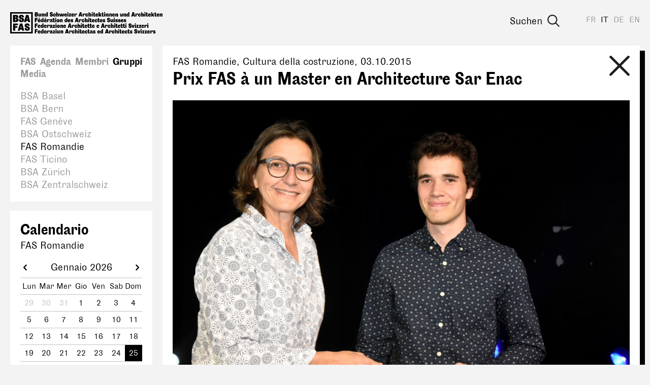

--- FILE ---
content_type: text/html; charset=utf-8
request_url: https://www.bsa-fas.ch/it/gruppi/fas-romandie/a/284-prix-fas-a-un-master-en-architecture-sar-enac/
body_size: 12534
content:
<!DOCTYPE html>
<html lang="it">
    <head>
        <meta charset="utf-8">
        
        <meta name="viewport" content="width=device-width, initial-scale=1.0">
        <meta name="google-site-verification" content="OVPw1tKFsyCE18q9ov7Q2Zw2eT03AS_lG9hP8GJRDVA" />
        
<title>Prix FAS à un Master en Architecture Sar Enac</title>
<meta name="description" content="">
<meta property="og:url" content="https://www.bsa-fas.ch/it/a/284-prix-fas-a-un-master-en-architecture-sar-enac/" />
<meta property="og:type" content="article" />
<meta property="og:title" content="Prix FAS à un Master en Architecture Sar Enac" />
<meta property="og:description" content="" />

    <meta property="og:image" content="https://www.bsa-fas.ch/media/filer/2018/master_jdc_d_2015.jpg" />

<link rel="canonical" href="https://www.bsa-fas.ch/it/a/284-prix-fas-a-un-master-en-architecture-sar-enac/" />

        <link rel="apple-touch-icon" href="/static/icons/apple-icon.png"><link rel="apple-touch-icon" sizes="180x180" href="/static/icons/touch-icon-180x180.png"><link rel="apple-touch-icon" sizes="152x152" href="/static/icons/touch-icon-152x152.png"><link rel="apple-touch-icon" sizes="144x144" href="/static/icons/touch-icon-144x144.png"><link rel="apple-touch-icon" sizes="120x120" href="/static/icons/touch-icon-120x120.png"><link rel="apple-touch-icon" sizes="114x114" href="/static/icons/touch-icon-114x114.png"><link rel="apple-touch-icon" sizes="76x76" href="/static/icons/touch-icon-76x76.png"><link rel="apple-touch-icon" sizes="72x72" href="/static/icons/touch-icon-72x72.png"><link rel="apple-touch-icon" sizes="60x60" href="/static/icons/touch-icon-60x60.png"><link rel="apple-touch-icon" sizes="57x57" href="/static/icons/touch-icon-57x57.png">
        


        <link rel="stylesheet" href="/static/CACHE/css/output.becedfb08745.css" type="text/css">
        <script>(function(i,s,o,g,r,a,m){i['GoogleAnalyticsObject']=r;i[r]=i[r]||function(){(i[r].q=i[r].q||[]).push(arguments)},i[r].l=1*new Date();a=s.createElement(o),m=s.getElementsByTagName(o)[0];a.async=1;a.src=g;m.parentNode.insertBefore(a,m)})(window,document,'script','//www.google-analytics.com/analytics.js','ga');ga('create','UA-97709499-1','auto');ga('send','pageview');;</script>
        <script defer data-domain="bsa-fas.ch" src="https://plausible.io/js/script.js"></script>
    </head>
    <body class="colorset-0"><div id="fb-root"></div><script>(function(d,s,id){var js,fjs=d.getElementsByTagName(s)[0];if(d.getElementById(id)){return;}
js=d.createElement(s);js.id=id;js.src="//connect.facebook.net/en_US/sdk.js#xfbml=1&version=v2.10";fjs.parentNode.insertBefore(js,fjs);}(document,'script','facebook-jssdk'));;</script><script>window.twttr=(function(d,s,id){var js,fjs=d.getElementsByTagName(s)[0],t=window.twttr||{};if(d.getElementById(id))return t;js=d.createElement(s);js.id=id;js.src="https://platform.twitter.com/widgets.js";fjs.parentNode.insertBefore(js,fjs);t._e=[];t.ready=function(f){t._e.push(f);};return t;}(document,"script","twitter-wjs"));;</script>
        <nav id="header" class="header">
            <span class="menu-helper"></span>
            <a class="header-logo" href="/it/" title="bsa-fas.ch"><svg xmlns="http://www.w3.org/2000/svg" viewBox="0 0 310 45" width="310" height="45">
  <path d="M117.4.5c-.4 0-.7.1-.9.3-.2.3-.3.5-.3.9 0 .3 0 .6.3.8s.5.4.9.4.6-.2.8-.4.4-.5.4-.8c0-.4-.1-.6-.4-.9-.2-.2-.5-.3-.8-.3zm49.7 0c-.3 0-.6.1-.8.3-.3.3-.4.5-.4.9 0 .3.1.6.4.8.2.2.5.4.8.4s.7-.2.9-.4c.2-.2.3-.5.3-.8 0-.4 0-.6-.3-.9-.2-.2-.5-.3-.9-.3zm25.2 0c-.3 0-.6.1-.8.3-.3.3-.4.5-.4.9 0 .3.1.6.4.8.2.2.5.4.8.4s.7-.2.9-.4c.2-.2.3-.5.3-.8 0-.4 0-.6-.3-.9-.2-.2-.5-.3-.9-.3zm82 0c-.4 0-.7.1-.9.3-.2.3-.3.5-.3.9 0 .3 0 .6.3.8.2.2.5.4.9.4s.6-.2.8-.4c.3-.2.4-.5.4-.8 0-.4-.1-.6-.4-.9-.2-.2-.5-.3-.8-.3zM83.6.7l-1.2.2c-.4.2-.7.3-1 .6l-.6.8c-.2.3-.2.6-.2 1l.1.8.4.8.6.6 1 .5a14.8 14.8 0 0 1 1.5.7l.2.3.1.3c0 .2 0 .3-.2.4l-.5.2c-.3 0-.5 0-.7-.2S83 7.3 83 7a4.5 4.5 0 0 1 0-.6h-2.3a7.7 7.7 0 0 0 0 .7c0 .9.3 1.5.8 2 .6.5 1.4.7 2.4.7.5 0 .9 0 1.3-.2l1-.5.6-.9c.2-.4.2-.7.2-1L86.7 6a2.6 2.6 0 0 0-1-1.3 6 6 0 0 0-1.3-.6c-.3 0-.6-.2-.8-.3l-.4-.2-.2-.2v-.3c0-.1 0-.2.2-.3l.4-.2.6.2c.2.1.2.4.2.5a2.2 2.2 0 0 1 0 .4h2.3v-.4l-.1-1.1c-.1-.3-.4-.6-.7-.8-.2-.3-.6-.5-1-.6L83.7.7zM50.1 1v8.8h3.5c.5 0 1 0 1.4-.2.4-.1.8-.3 1-.6l.7-.8.2-1.1c0-.6-.1-1-.4-1.4-.4-.4-.8-.6-1.5-.7.5 0 1-.3 1.2-.6.3-.3.4-.7.4-1.1a2.1 2.1 0 0 0-1-2l-1-.3h-4.5zm24.1 0 .1 4.3c0-.7-.2-1.1-.5-1.4-.2-.3-.6-.4-1-.4-.5 0-1 .2-1.3.6L71 5a5 5 0 0 0-.2 1.6c0 .4 0 .9.2 1.3 0 .3.2.7.4 1l.6.7 1 .2c.3 0 .7-.1 1-.4.2-.3.3-.8.4-1.4v1.7h2.2V.9h-2.3zm19.4 0v8.8h2.3V6.2c0-.7.2-1 .6-1 .2 0 .3 0 .4.2l.1.6v3.7h2.3V5.8l-.1-1a2 2 0 0 0-.4-.8 1.6 1.6 0 0 0-1.2-.7l-.6.1c-.2 0-.4.2-.5.4-.2.1-.3.3-.4.6l-.2 1h-.1l.1-4.5h-2.3zm48.3 0L139 9.7h2.5l.4-1.5h2.1l.3 1.5h2.6L144.7.9H142zm17.4 0v8.8h2.3V6.2c0-.7.2-1 .7-1 .1 0 .2 0 .3.2l.1.6v3.7h2.3V4.8a2 2 0 0 0-.4-.8 1.6 1.6 0 0 0-1.3-.7l-.6.1c-.2 0-.4.2-.5.4l-.4.6-.2 1V1h-2.3zm20.5 0v8.8h2.3V8l.2-.4 1 2h2.8l-2-3.8 1.8-2.3h-2.7l-1.1 2V.8h-2.3zm60.5 0v4.3c0-.7-.2-1.1-.5-1.4s-.6-.4-1-.4c-.5 0-.9.2-1.3.6a3 3 0 0 0-.6 1 5 5 0 0 0-.2 1.6c0 .4 0 .9.2 1.3 0 .3.2.7.4 1l.7.7.8.2c.4 0 .8-.1 1-.4.3-.3.5-.8.5-1.4v1.7h2.3V.9h-2.3zm8.7 0-2.7 8.8h2.5l.4-1.5h2l.4 1.5h2.6L251.9.9H249zm17.5 0v8.8h2.3V6.2c0-.7.2-1 .6-1 .2 0 .3 0 .4.2v4.3h2.4V5.8l-.1-1a2 2 0 0 0-.4-.8 1.6 1.6 0 0 0-1.3-.7l-.6.1-.4.4c-.2.1-.3.3-.4.6l-.3 1V1h-2.2zm20.4 0v8.8h2.3V8l.3-.4 1 2h2.8l-2-3.8 1.7-2.3h-2.6l-1.2 2V.8H287zm-115.2.3-2.3.3v2h-.6V5h.6v2.2a5.8 5.8 0 0 0 0 1l.3.6a1.8 1.8 0 0 0 1 .9l.9.2c.4 0 .7 0 1-.2l.7-.2-.1-1.9-.5.2h-.8l-.2-.4V5h1.4V3.6h-1.4V1.2zm17.3 0-2.3.3v2h-.5V5h.5v2.2a5.9 5.9 0 0 0 .1 1l.2.6a1.8 1.8 0 0 0 1 .9l1 .2c.3 0 .6 0 .9-.2l.7-.2V7.6l-.5.2h-.9l-.1-.4V5h1.3V3.6H189V1.2zm89.8 0-2.3.3v2h-.5V5h.6v2.2a5.9 5.9 0 0 0 0 1l.2.6.4.5c.1.2.3.3.6.4l1 .2c.3 0 .6 0 .9-.2l.7-.2V7.6l-.5.2h-.9l-.1-.4V5h1.3V3.6h-1.4V1.2zm17.4 0-2.3.3v2h-.6V5h.6v2.2a5.9 5.9 0 0 0 0 1l.3.6c0 .2.2.4.3.5l.6.4 1 .2c.4 0 .7 0 1-.2l.7-.2-.1-1.9-.5.2h-.8l-.2-.4V5h1.4V3.6h-1.4V1.2zM52.7 2.8h.5c.6 0 .8.2.8.7 0 .2 0 .3-.2.5s-.3.1-.6.1h-.5V2.8zm15.6.5-.6.1c-.2 0-.3.2-.5.4l-.3.6-.3 1V3.7h-2.2v6h2.2V6.3c0-.7.3-1 .7-1 .2 0 .3 0 .3.2l.2.6v3.7H70V5.8c0-.4 0-.7-.2-1a2 2 0 0 0-.3-.8 1.6 1.6 0 0 0-1.3-.7zm130.1 0-.6.1-.4.4c-.2.1-.3.3-.4.6l-.2 1h-.1V3.7h-2.2v6h2.3V6.3c0-.7.2-1 .6-1 .2 0 .3 0 .4.2l.1.6v3.7h2.3V5.8l-.1-1a2 2 0 0 0-.4-.8 1.6 1.6 0 0 0-1.3-.7zm6.7 0-.6.1c-.2 0-.3.2-.5.4l-.3.6-.3 1V3.7h-2.2v6h2.2V6.3c0-.7.3-1 .7-1 .1 0 .3 0 .3.2l.2.6v3.7h2.2V4.8a2 2 0 0 0-.4-.8 1.6 1.6 0 0 0-1.3-.7zm12.6 0-.6.1-.4.4c-.2.1-.3.3-.4.6l-.3 1V3.7h-2.2v6h2.3V6.3c0-.7.2-1 .6-1 .2 0 .3 0 .4.2v4.3h2.4V5.8l-.1-1a2 2 0 0 0-.4-.8 1.6 1.6 0 0 0-1.3-.7zm16.6 0-.6.1-.4.4c-.2.1-.3.3-.4.6l-.3 1V3.7h-2.2v6h2.3V6.3c0-.7.2-1 .6-1 .2 0 .3 0 .4.2v4.3h2.4V5.8l-.1-1a2 2 0 0 0-.4-.8 1.6 1.6 0 0 0-1.3-.7zm74 0-.6.1c-.2 0-.4.2-.5.4-.2.1-.3.3-.4.6l-.2 1h-.1l.1-1.8h-2.3v6h2.3V6.3c0-.7.2-1 .6-1 .2 0 .3 0 .4.2l.1.6v3.7h2.3V5.8l-.1-1a2 2 0 0 0-.3-.8 1.6 1.6 0 0 0-1.3-.7zm-173.7 0a2 2 0 0 0-.5.1 1 1 0 0 0-.4.3c-.2.1-.3.4-.4.7l-.4 1.2v-2h-2.2v6h2.3V6l.2-.5.2-.2h.4l.1.3V6l2 .3v-.6l.1-.7v-.7l-.4-.5c-.3-.2-.6-.3-1-.3zm16.8 0a2 2 0 0 0-.4.1 1 1 0 0 0-.4.3c-.2.1-.3.4-.5.7a5 5 0 0 0-.3 1.2v-2h-2.3v6h2.4V6l.2-.5.2-.2h.4l.1.3V6l2 .3v-.6l.1-.7-.1-.7-.4-.5c-.2-.2-.5-.3-1-.3zm107.2 0a2 2 0 0 0-.4.1 1 1 0 0 0-.5.3l-.4.7c-.1.3-.3.7-.3 1.2h-.1l.1-2h-2.3v6h2.3V6l.2-.5.3-.2h.4V6l2 .3.1-.6V4.2l-.4-.5c-.3-.2-.6-.3-1-.3zm-168.3 0a3 3 0 0 0-2 .9l-.7 1c-.2.4-.3 1-.3 1.5l.3 1.5c.2.5.4.8.8 1l.8.5 1 .1c1 0 1.6-.3 2-.8.5-.5.8-1.2.8-2.1h-2l-.2.9c-.1.2-.3.3-.5.3s-.4-.2-.5-.5c-.2-.3-.2-.6-.2-1 0-.5 0-.8.2-1s.3-.5.5-.5.3.1.4.3l.1.7H93c0-.5 0-1-.2-1.3L92 4l-.8-.5a3 3 0 0 0-1-.1zm22.6 0a3 3 0 0 0-1.1.3 2.8 2.8 0 0 0-1.6 1.6c-.2.4-.3 1-.3 1.5l.3 1.5c.2.5.6.8 1 1.1l.8.4a3.7 3.7 0 0 0 2 0l.9-.5.5-.7.2-.9h-2l-.1.3-.5.2c-.2 0-.4-.2-.6-.4-.2-.2-.2-.5-.2-1h3.3v-.5c0-.5 0-1-.2-1.3-.1-.3-.3-.6-.6-.8l-.8-.5c-.3-.2-.7-.2-1-.2zm14.4 0a3 3 0 0 0-2 .9c-.3.3-.6.6-.7 1l-.3 1.5.3 1.5c.3.5.6.8 1 1.1l.8.4a3.7 3.7 0 0 0 2 0l.9-.5.5-.7.2-.9h-1.9l-.2.3-.5.2c-.2 0-.4-.2-.6-.4l-.2-1h3.3v-.5c0-.5 0-1-.2-1.3-.1-.3-.3-.6-.6-.8l-.8-.5c-.3-.2-.7-.2-1-.2zm28.7 0a3 3 0 0 0-2 .9l-.7 1c-.2.4-.3 1-.3 1.5l.3 1.5a2.7 2.7 0 0 0 1.6 1.5l1.1.1c.9 0 1.6-.3 2-.8.5-.5.7-1.2.7-2.1h-2l-.2.9c0 .2-.2.3-.5.3-.2 0-.4-.2-.5-.5l-.2-1c0-.5 0-.8.2-1s.3-.5.5-.5.3.1.4.3l.1.7h2.1c0-.5 0-1-.2-1.3l-.6-.8c-.2-.3-.5-.4-.8-.5l-1-.1zm20.4 0a3 3 0 0 0-2 .9l-.7 1c-.2.4-.2 1-.2 1.5s0 1 .3 1.5c.2.5.5.8 1 1.1.1.2.4.3.7.4a3.7 3.7 0 0 0 2.1 0l.8-.5.6-.7.2-.9h-2c0 .1 0 .2-.2.3l-.4.2c-.2 0-.4-.2-.6-.4-.2-.2-.3-.5-.3-1h3.4v-.5c0-.5 0-1-.2-1.3l-.6-.8c-.2-.2-.5-.4-.9-.5-.3-.2-.6-.2-1-.2zm34 0a3 3 0 0 0-2 .9l-.7 1c-.2.4-.2 1-.2 1.5s0 1 .3 1.5c.2.5.5.8 1 1.1.1.2.4.3.7.4a3.7 3.7 0 0 0 2.1 0l.8-.5c.3-.2.4-.5.5-.7l.3-.9h-2c0 .1 0 .2-.2.3l-.4.2c-.3 0-.5-.2-.6-.4-.2-.2-.3-.5-.3-1h3.3v-.5l-.1-1.3-.6-.8c-.3-.3-.5-.4-.9-.5-.3-.2-.6-.2-1-.2zm52.8 0a3 3 0 0 0-2 .9c-.3.3-.6.6-.7 1-.2.4-.3 1-.3 1.5s0 1 .3 1.5c.1.4.4.8.8 1l.8.5 1 .1c1 0 1.6-.3 2-.8.5-.5.7-1.2.7-2.1h-2l-.1.9c-.1.2-.3.3-.5.3s-.4-.2-.6-.5l-.1-1 .1-1c.1-.3.3-.5.6-.5.2 0 .3.1.4.3l.1.7h2l-.1-1.3a2 2 0 0 0-.6-.8l-.8-.5-1-.1zm20.4 0a3 3 0 0 0-2 .9c-.3.3-.6.6-.7 1l-.3 1.5.3 1.5c.3.5.6.8 1 1.1l.8.4a3.7 3.7 0 0 0 2 0l.9-.5.5-.7.2-.9h-2l-.1.3-.5.2c-.2 0-.4-.2-.6-.4l-.2-1h3.3v-.5c0-.5 0-1-.2-1.3-.1-.3-.3-.6-.6-.8-.2-.3-.5-.4-.8-.5-.3-.2-.7-.2-1-.2zm17.3 0a3 3 0 0 0-2 .9l-.7 1c-.2.4-.2 1-.2 1.5s0 1 .3 1.5c.2.5.5.8 1 1.1.1.2.4.3.7.4a3.7 3.7 0 0 0 2.1 0l.8-.5.6-.7.2-.9h-2c0 .1 0 .2-.2.3l-.4.2c-.2 0-.4-.2-.6-.4-.2-.2-.3-.5-.3-1h3.4v-.5c0-.5 0-1-.2-1.3l-.6-.8c-.2-.2-.5-.4-.9-.5-.3-.2-.6-.2-1-.2zm-243.2.3v4.8l.4.9.6.4.7.2.6-.1c.2 0 .4-.2.5-.3l.4-.7.2-1v1.9h2.3V3.6H61V7c0 .7-.3 1-.7 1-.1 0-.3 0-.3-.2l-.1-.5V3.6h-2.3zm58.5 0v6h2.3v-6h-2.3zm3.1 0v1.6h1.7l-2 4.5h5V8h-1.8l2-4.5h-4.9zm46.7 0v6h2.3v-6H166zm25.2 0v6h2.3v-6h-2.3zm32.5 0v3.8l.1 1c0 .4.2.7.4.9.1.2.3.3.6.4l.7.2.5-.1.5-.3.4-.7.2-1v1.9h2.3V3.6H227V7c0 .7-.2 1-.7 1-.1 0-.2 0-.3-.2l-.1-.5V3.6h-2.3zm49.4 0v6h2.3v-6h-2.3zm-173.5 0 1.5 6h3l.6-3.3.7 3.4h3l1.6-6.1h-2.3l-.7 4-1-4h-2.5l-.7 4h-.1l-.7-4h-2.4zm43.5.1.6 2.7h-1.2l.6-2.7zm107.2 0 .6 2.7h-1.2l.6-2.7zM73.7 5c.2 0 .3.1.5.3l.2 1.3-.1.8-.1.5-.3.3h-.2c-.5 0-.7-.5-.7-1.6 0-.6 0-1 .2-1.2.1-.3.3-.4.5-.4zm166 0c.2 0 .4.1.5.3l.2 1.3v.8l-.2.5-.2.3h-.3c-.4 0-.7-.5-.7-1.6l.2-1.2c.1-.3.3-.4.5-.4zm-126.8.2c.2 0 .3 0 .4.2.2.2.2.3.2.6h-1.3c0-.2 0-.4.2-.6l.5-.2zm14.4 0c.2 0 .3 0 .4.2.2.2.2.3.2.6h-1.3l.2-.6.5-.2zm49.1 0c.2 0 .4 0 .5.2l.2.6h-1.3c0-.2 0-.4.2-.6l.4-.2zm34 0c.2 0 .4 0 .5.2l.2.6h-1.3l.1-.6.5-.2zm73.2 0c.2 0 .3 0 .4.2.2.2.2.3.2.6H283c0-.2 0-.4.2-.6l.5-.2zm17.3 0c.2 0 .4 0 .5.2l.2.6h-1.3c0-.2 0-.4.2-.6l.4-.2zm-248.2.7h.5c.3 0 .6.1.8.3.2.1.2.4.2.7 0 .3 0 .5-.2.7-.2.2-.4.2-.8.2h-.5V5.8zM92.6 12c-.4 0-.7.2-.9.4s-.3.5-.3.8c0 .4 0 .6.3.9.2.2.5.3.9.3s.6-.1.8-.3c.2-.3.4-.5.4-.9 0-.3-.2-.6-.4-.8-.2-.2-.5-.4-.8-.4zm67 0c-.4 0-.7.2-.9.4-.2.2-.3.5-.3.8 0 .4.1.6.3.9.2.2.5.3.9.3s.6-.1.8-.3c.3-.3.4-.5.4-.9 0-.3-.1-.6-.4-.8-.2-.2-.5-.4-.8-.4zm52.4 0c-.3 0-.6.2-.8.4-.3.2-.4.5-.4.8a1.1 1.1 0 0 0 1.2 1.2c.4 0 .7-.1.9-.3.2-.3.3-.5.3-.9 0-.3 0-.6-.3-.8-.2-.2-.5-.4-.9-.4zM58.5 12l-.4 2.5.5.2 2.5-2.6h-2.6zM71 12l-.4 2.5.6.2 2.4-2.6H71zm129.2.3c-.5 0-.9 0-1.3.2l-1 .5-.5.8c-.2.3-.2.7-.2 1v.9l.4.7.7.6c.1.2.6.4 1 .5a13.4 13.4 0 0 1 1.5.7l.2.3v.8l-.6.1a1 1 0 0 1-.7-.2.8.8 0 0 1-.3-.7 4.5 4.5 0 0 1 0-.5h-2.2a9.4 9.4 0 0 0 0 .7c0 .8.2 1.5.8 2 .5.4 1.3.6 2.4.6l1.2-.1c.4-.2.8-.3 1-.6l.7-.8.2-1.1c0-.4 0-.8-.2-1a2.5 2.5 0 0 0-1.1-1.4 6 6 0 0 0-1.3-.5l-.7-.3-.4-.3-.2-.2v-.2l.1-.4.5-.1a.7.7 0 0 1 .7.7 2.2 2.2 0 0 1 0 .3h2.4V15c0-.4 0-.7-.2-1l-.6-1-1-.4c-.4-.2-.8-.2-1.3-.2zm-150 0v9h2.5v-3.7h2.8v-2h-2.8v-1.1h3.4v-2.1h-6zm15.5 0 .1 4.4c-.1-.6-.3-1-.5-1.4-.3-.2-.6-.4-1-.4-.5 0-1 .2-1.3.6-.3.3-.5.7-.6 1.1l-.2 1.5.1 1.3.4 1c.1.3.4.5.7.7.3.2.6.2.9.2.4 0 .7-.1 1-.4.2-.3.4-.8.5-1.4v1.7H68v-8.8h-2.3zm48.4 0 .1 4.4c-.1-.6-.3-1-.5-1.4-.3-.2-.6-.4-1-.4-.5 0-1 .2-1.3.6a3 3 0 0 0-.6 1.1 5 5 0 0 0-.2 1.5l.1 1.3.4 1c.1.3.4.5.7.7.3.2.6.2.9.2.4 0 .7-.1 1-.4.2-.3.4-.8.5-1.4v1.7h2.2v-8.8H114zm20.2 0-2.7 9h2.5l.4-1.5h2l.4 1.4h2.6l-2.3-8.8h-2.9zm17.5 0v9h2.3v-3.6c0-.7.2-1 .6-1 .2 0 .3 0 .4.2v4.3h2.4v-3.9l-.1-1a2 2 0 0 0-.4-.8 1.6 1.6 0 0 0-1.3-.6h-.6l-.4.4-.4.7-.3 1v-4.6h-2.2zm-62.5.5-2.4.3v2h-.5v1.5h.6v2.1a6 6 0 0 0 0 1l.3.7c0 .2.2.3.3.4.1.2.3.3.6.4l1 .2 1-.1.6-.3v-1.8l-.5.1c-.2.1-.3 0-.4 0h-.4l-.2-.4v-2.3h1.4V15h-1.4v-2.3zm74.8 0-2.3.3v2h-.5v1.5h.6v2.1a5.8 5.8 0 0 0 0 1l.2.7.4.4c.1.2.3.3.6.4l1 .2 1-.1.6-.3v-1.8l-.5.1h-.8l-.2-.4v-2.3h1.3V15h-1.4v-2.3zm16.5 0-2.4.3v2h-.5v1.5h.6v2.1a6 6 0 0 0 0 1l.2.7.4.4c.1.2.3.3.6.4l1 .2 1-.1.6-.3v-1.8l-.5.1h-.8l-.2-.4v-2.3h1.4V15h-1.4v-2.3zm-75.7 2-.6.2c-.2 0-.3.1-.5.3l-.3.7-.3 1v-2H101v6.2h2.3v-3.5c0-.7.2-1 .6-1 .2 0 .3 0 .4.2v4.3h2.4v-3.9l-.1-1a2 2 0 0 0-.4-.8 1.6 1.6 0 0 0-1.3-.6zm-21.7 0c-.8 0-1.4.3-1.9.7a2 2 0 0 0-.6 1.7v.2h2v-.3l.1-.5.3-.1h.3l.1.6v.6l-.7.2-1 .4-.8.5-.3.6-.1.6c0 .4.1.7.4 1s.6.3 1 .3c.5 0 .8 0 1-.3.4-.3.5-.7.6-1.2h.1c.1.5.3 1 .7 1.2.3.2.8.3 1.4.3a2.2 2.2 0 0 0 .7 0v-1.6H85.9l-.1-.4v-1.8c0-.9-.2-1.6-.6-2s-1.1-.6-2-.6zM79 15a2 2 0 0 0-.4 0 1 1 0 0 0-.5.3l-.4.7a5 5 0 0 0-.3 1.2v-2H75v6.1h2.3V17.5l.2-.5.3-.3h.4v.8l2 .2.1-.5v-1.4c0-.2-.3-.4-.4-.5-.3-.3-.6-.4-1-.4zm65 0a2 2 0 0 0-.4 0 1 1 0 0 0-.5.3l-.4.7a5 5 0 0 0-.3 1.2h-.1l.1-2H140v6.1h2.3V17.5l.2-.5.3-.3h.4v.8l2 .2v-.5l.2-.7c0-.3 0-.5-.2-.7l-.3-.5c-.3-.3-.6-.4-1-.4zm-46.5 0c-.4 0-.8 0-1.1.2-.4.1-.7.3-1 .6a3 3 0 0 0-.7 1l-.2 1.5c0 .5 0 1 .3 1.5a2.9 2.9 0 0 0 2.7 1.7c.4 0 .9-.1 1.2-.3l1-.7.5-1a4 4 0 0 0-.1-2.8 3 3 0 0 0-.8-1c-.2-.3-.5-.5-.8-.5l-1-.2zm51 0a3 3 0 0 0-2 .8c-.2.3-.5.6-.6 1l-.3 1.5c0 .6 0 1 .3 1.5.1.4.4.8.7 1a2.8 2.8 0 0 0 2 .6c.8 0 1.5-.2 2-.7s.6-1.3.6-2.2h-2v.1l-.1.8c-.1.2-.3.3-.5.3s-.4-.2-.6-.4l-.2-1.1.2-1c.2-.3.3-.4.6-.4.1 0 .3 0 .4.2v.7h2.2l-.2-1.3-.6-.8-.9-.5a3 3 0 0 0-1 0zm26.4 0a3 3 0 0 0-2 .8l-.7 1c-.2.5-.2 1-.2 1.5 0 .6 0 1 .2 1.5s.5.8.8 1l.8.5 1.1.1c1 0 1.6-.2 2-.7.5-.5.7-1.3.7-2.2h-2v.1c0 .4 0 .6-.2.8 0 .2-.2.3-.4.3-.3 0-.5-.2-.6-.4l-.2-1.1c0-.4 0-.8.2-1 .1-.3.3-.4.5-.4s.4 0 .4.2l.2.7h2c0-.5 0-1-.2-1.3-.1-.3-.3-.6-.6-.8l-.8-.5h-1zM59.1 15a3 3 0 0 0-1 .2 2.8 2.8 0 0 0-1.7 1.7 3.6 3.6 0 0 0 0 3c.3.4.6.8 1 1l.8.4a3.7 3.7 0 0 0 2.1 0l.8-.5.5-.7.3-.9h-2l-.2.4h-.4c-.3 0-.5 0-.6-.2-.2-.3-.3-.6-.3-1h3.3v-.6c0-.5 0-.9-.2-1.2-.1-.4-.3-.6-.5-.9s-.6-.4-.9-.5l-1-.2zm12.5 0a3 3 0 0 0-2 .8l-.7 1c-.2.4-.2 1-.2 1.5 0 .6 0 1 .3 1.5s.5.9 1 1.2l.7.3a3.7 3.7 0 0 0 2.1 0l.8-.5.6-.7.2-.9h-2c0 .2 0 .3-.2.4h-.4c-.2 0-.5 0-.6-.2-.2-.3-.3-.6-.3-1h3.3v-.6l-.1-1.2-.6-.9c-.2-.3-.5-.4-.9-.5l-1-.2zm48.4 0a3 3 0 0 0-2 .8l-.7 1c-.2.4-.2 1-.2 1.5 0 .6 0 1 .3 1.5.2.5.5.9 1 1.2l.7.3a3.7 3.7 0 0 0 2.1 0l.8-.5.6-.7.2-.9h-2c0 .2 0 .3-.2.4h-.4c-.2 0-.4 0-.6-.2s-.3-.6-.3-1h3.4v-.6c0-.5 0-.9-.2-1.2l-.6-.9c-.2-.3-.5-.4-.9-.5l-1-.2zm5.7 0c-.4 0-.7 0-1 .2-.3 0-.6.2-.8.3l-.4.7c-.2.2-.2.4-.2.7 0 .5.1.9.4 1.2s.7.6 1.3.8a10.8 10.8 0 0 1 1.1.5l.2.2v.2l-.1.3h-.4l-.5-.1c-.2-.2-.2-.4-.2-.6V19h-2V19.4c0 .5.2 1 .7 1.4.4.4 1.1.5 2 .5.9 0 1.5-.1 1.9-.5.4-.4.6-.8.6-1.4 0-.4 0-.7-.2-1l-.5-.5a3 3 0 0 0-1-.5 7.7 7.7 0 0 1-1.1-.4l-.2-.2v-.5l.4-.1.3.1.2.4V17h1.9v-.2c0-.6-.2-1-.6-1.4s-1-.5-1.8-.5zm43.2 0a3 3 0 0 0-2 .8l-.7 1a5 5 0 0 0-.3 1.5c0 .6.1 1 .3 1.5a2.7 2.7 0 0 0 1.8 1.5 3.7 3.7 0 0 0 2 0c.4-.1.7-.3.9-.5l.5-.7.2-.9h-2l-.1.4h-.5c-.2 0-.4 0-.6-.2l-.2-1h3.3v-.6c0-.5 0-.9-.2-1.2-.1-.4-.3-.6-.6-.9l-.8-.5-1-.2zm16.4 0a3 3 0 0 0-2 .8l-.7 1a5 5 0 0 0-.3 1.5c0 .6.1 1 .3 1.5s.6.9 1 1.2l.8.3 1 .1 1-.1c.4-.1.7-.3.9-.5l.5-.7.2-.9h-2l-.1.4h-.5c-.2 0-.4 0-.6-.2l-.2-1h3.3v-.6c0-.5 0-.9-.2-1.2-.1-.4-.3-.6-.6-.9l-.8-.5-1-.2zm5.7 0c-.4 0-.7 0-1 .2-.3 0-.6.2-.8.3l-.5.7-.2.7c0 .5.2.9.4 1.2s.7.6 1.3.8a11.1 11.1 0 0 1 1.2.5l.1.2v.5h-.4l-.6-.1-.2-.6V19h-2V19.4c0 .5.3 1 .7 1.4.5.4 1.2.5 2 .5 1 0 1.5-.1 2-.5.4-.4.6-.8.6-1.4 0-.4-.1-.7-.3-1a2 2 0 0 0-.5-.5 4 4 0 0 0-1-.5 8 8 0 0 1-1-.4l-.3-.2v-.2l.1-.3.3-.1.4.1.1.4V17h2v-.2c0-.6-.3-1-.7-1.4s-1-.5-1.7-.5zm25.5 0c-.4 0-.7 0-1 .2-.3 0-.6.2-.8.3l-.4.7-.2.7c0 .5.1.9.4 1.2s.7.6 1.3.8a10.9 10.9 0 0 1 1.1.5l.2.2v.5h-.5l-.5-.1c-.2-.2-.2-.4-.2-.6V19h-2V19.4c0 .5.2 1 .7 1.4.4.4 1 .5 2 .5.9 0 1.5-.1 1.9-.5.4-.4.6-.8.6-1.4 0-.4 0-.7-.2-1a2 2 0 0 0-.5-.5 4 4 0 0 0-1.1-.5 7.7 7.7 0 0 1-1-.4.7.7 0 0 1-.2-.2v-.5l.4-.1.3.1.2.4V17h1.9v-.2c0-.6-.2-1-.6-1.4s-1-.5-1.8-.5zm5.6 0c-.4 0-.7 0-1 .2-.3 0-.6.2-.8.3l-.5.7-.2.7c0 .5.2.9.4 1.2s.7.6 1.3.8a10.9 10.9 0 0 1 1.2.5l.1.2v.5h-.4l-.6-.1-.2-.6V19h-2V19.4c0 .5.2 1 .7 1.4.5.4 1.1.5 2 .5.9 0 1.5-.1 2-.5.4-.4.6-.8.6-1.4 0-.4-.1-.7-.3-1a2 2 0 0 0-.5-.5 4 4 0 0 0-1-.5 7.6 7.6 0 0 1-1-.4.7.7 0 0 1-.3-.2v-.2l.1-.3.3-.1.4.1.1.4V17h2v-.2c0-.6-.3-1-.7-1.4-.4-.3-1-.5-1.7-.5zm5.8 0a3 3 0 0 0-2 .8l-.7 1a5 5 0 0 0-.3 1.5c0 .6.1 1 .3 1.5a2.7 2.7 0 0 0 1.8 1.5 3.7 3.7 0 0 0 2 0c.4-.1.7-.3.9-.5l.5-.7.2-.9h-2l-.1.4h-.5c-.2 0-.4 0-.6-.2l-.2-1h3.3v-.6c0-.5 0-.9-.2-1.2-.1-.4-.3-.6-.6-.9l-.8-.5-1-.2zm5.7 0c-.4 0-.7 0-1 .2-.3 0-.6.2-.8.3l-.5.7-.2.7c0 .5.2.9.4 1.2s.7.6 1.3.8a11.3 11.3 0 0 1 1.2.5l.1.2v.5h-.4l-.6-.1-.2-.6V19h-2V19.4c0 .5.3 1 .7 1.4.5.4 1.2.5 2 .5 1 0 1.5-.1 2-.5.4-.4.6-.8.6-1.4 0-.4-.1-.7-.3-1a2 2 0 0 0-.5-.5 4 4 0 0 0-1-.5 7.8 7.8 0 0 1-1-.4l-.2-.2-.1-.2.1-.3.3-.1.4.1.1.4V17h2v-.2c0-.6-.3-1-.7-1.4s-1-.5-1.7-.5zm-142.2.2v6.1h2.3v-6.1h-2.3zm67 0v6.1h2.3v-6.1h-2.3zm45.8 0V19l.1 1c0 .3.2.6.4.8.1.2.3.4.6.5l.7.1h.5l.5-.4.4-.6.2-1v-.1 2h2.3V15h-2.3v3.5c0 .7-.2 1-.7 1-.1 0-.2 0-.3-.2l-.1-.6v-3.7h-2.3zm6.7 0v6.1h2.3v-6.1h-2.3zm-75.3.2.6 2.6H135l.6-2.6zM65 16.4c.2 0 .4.2.5.4l.2 1.2v.8l-.2.6-.2.2H65c-.4 0-.6-.5-.6-1.6 0-.5 0-1 .2-1.2 0-.2.2-.4.4-.4zm48.4 0c.2 0 .4.2.5.4l.2 1.2v.8l-.2.6-.2.2h-.3c-.4 0-.6-.5-.6-1.6 0-.5 0-1 .2-1.2s.2-.4.4-.4zm-54.4.3c.2 0 .3 0 .5.2l.1.5h-1.3l.2-.5c.1-.2.3-.2.5-.2zm12.5 0c.2 0 .4 0 .5.2l.2.5H71l.1-.5c.2-.2.3-.2.5-.2zm25.7 0h.3c.1 0 .2.1.2.3l.2.4v.7c0 1-.2 1.5-.7 1.5-.2 0-.4-.1-.5-.4l-.2-1c0-.6 0-1 .2-1.2.2-.2.3-.3.5-.3zm22.7 0c.2 0 .4 0 .5.2l.2.5h-1.3l.1-.5c.2-.2.3-.2.5-.2zm48.9 0c.2 0 .3 0 .4.2.2 0 .2.3.2.5h-1.3c0-.2 0-.4.2-.5.1-.2.3-.2.5-.2zm16.4 0c.2 0 .3 0 .4.2.2 0 .2.3.2.5h-1.3c0-.2 0-.4.2-.5.1-.2.3-.2.5-.2zm42.6 0c.2 0 .3 0 .4.2.2 0 .2.3.2.5h-1.3c0-.2 0-.4.2-.5.1-.2.3-.2.5-.2zm-144.4 2v.6l-.1.6-.3.2c-.2 0-.3 0-.4-.2v-.2l.1-.6c.1-.2.4-.3.7-.5zm10 4.9c-.4 0-.7 0-.9.3-.2.2-.3.5-.3.9 0 .3 0 .6.3.8.2.2.5.3.9.3s.6 0 .8-.3c.3-.2.4-.5.4-.8 0-.4-.1-.7-.4-.9-.2-.2-.5-.3-.8-.3zm51.7 0c-.4 0-.7 0-.9.3-.2.2-.3.5-.3.9 0 .3 0 .6.3.8.2.2.5.3.9.3s.6 0 .8-.3c.2-.2.4-.5.4-.8 0-.4-.2-.7-.4-.9-.2-.2-.5-.3-.8-.3zm67.5 0c-.3 0-.6 0-.9.3-.2.2-.3.5-.3.9 0 .3.1.6.3.8.3.2.6.3 1 .3s.5 0 .8-.3c.2-.2.3-.5.3-.8 0-.4-.1-.7-.3-.9-.3-.2-.5-.3-.9-.3zm23 0c-.4 0-.7 0-1 .3-.2.2-.3.5-.3.9 0 .3.1.6.4.8.2.2.5.3.8.3s.7 0 .9-.3c.2-.2.3-.5.3-.8 0-.4-.1-.7-.3-.9-.2-.2-.5-.3-.9-.3zm19.2 0c-.4 0-.7 0-1 .3l-.2.9c0 .3 0 .6.3.8.2.2.5.3.9.3s.6 0 .8-.3c.2-.2.3-.5.3-.8 0-.4 0-.7-.3-.9-.2-.2-.5-.3-.8-.3zm25.5 0c-.4 0-.7 0-.9.3-.2.2-.3.5-.3.9a1.1 1.1 0 0 0 1.2 1.1c.3 0 .6 0 .8-.3.2-.2.4-.5.4-.8 0-.4-.2-.7-.4-.9-.2-.2-.5-.3-.8-.3zm-36.5.2c-.5 0-1 0-1.3.2-.4.1-.7.3-1 .6l-.5.8c-.1.3-.3.6-.3 1 0 .3 0 .5.2.8a2.3 2.3 0 0 0 1 1.4l1 .5a14.3 14.3 0 0 1 1.4.7c.2 0 .2.2.3.3v.3l-.1.4-.6.2c-.2 0-.5-.1-.6-.3s-.3-.3-.3-.6a5.4 5.4 0 0 1 0-.6H241a7.5 7.5 0 0 0 0 .7c0 .9.2 1.5.7 2 .6.4 1.4.7 2.4.7.5 0 1 0 1.3-.2l1-.5c.3-.2.5-.6.6-.9.2-.3.3-.7.3-1l-.2-1.1a2.6 2.6 0 0 0-1.1-1.3 6 6 0 0 0-1.3-.6c-.3 0-.5-.2-.7-.3l-.4-.2-.2-.3v-.2l.1-.3.5-.2a.7.7 0 0 1 .7.7 1.8 1.8 0 0 1 0 .4h2.4v-.4c0-.4 0-.8-.2-1.1l-.6-.9-1-.5-1.3-.2zM50 23.9v8.9h2.6V29h2.8v-1.9h-2.8V26h3.4v-2h-6zm15.6 0 .1 4.3c-.1-.6-.3-1-.5-1.3-.3-.3-.6-.5-1-.5-.5 0-1 .2-1.3.6-.3.3-.5.7-.6 1.1a5 5 0 0 0-.2 1.6l.1 1.2.4 1 .7.7.9.3c.4 0 .7-.2 1-.5s.4-.7.5-1.4v1.8H68v-8.9h-2.3zm54.2 0-2.7 8.9h2.5l.3-1.5h2.1l.3 1.5h2.7l-2.3-8.9h-3zm17.5 0v8.9h2.3v-3.5c0-.7.2-1 .6-1 .2 0 .3 0 .4.2v4.3h2.4v-4l-.1-1a2 2 0 0 0-.4-.8 1.6 1.6 0 0 0-1.3-.6l-.6.1c-.2 0-.3.2-.5.3l-.3.7-.3 1V24h-2.2zm50 0-2.7 8.9h2.5l.4-1.5h2l.4 1.5h2.6l-2.3-8.9h-2.9zm17.5 0v8.9h2.3v-3.5c0-.7.2-1 .6-1 .2 0 .3 0 .4.2l.1.5v3.8h2.3v-4l-.1-1-.4-.8a1.6 1.6 0 0 0-1.2-.6l-.6.1c-.2 0-.4.2-.5.3l-.4.7-.2 1h-.1l.1-4.6h-2.3zm-55.2.4-2.3.3v2h-.6v1.5h.6v2.1a6 6 0 0 0 .1 1.1l.2.6a1.8 1.8 0 0 0 1 .9l1 .1h.9l.7-.4v-1.8l-.5.1-.5.1-.4-.1-.1-.3V28h1.3v-1.5h-1.4v-2.3zm10.5 0-2.3.3v2h-.6v1.5h.6v2.1a6 6 0 0 0 .1 1.1l.2.6a1.8 1.8 0 0 0 1 .9l.9.1h1l.7-.4-.1-1.8-.4.1-.5.1-.4-.1-.2-.3V28h1.4v-1.5h-1.4v-2.3zm4.6 0-2.4.3v2h-.5v1.5h.6v2.1a6 6 0 0 0 0 1.1l.2.6a1.8 1.8 0 0 0 1 .9l1 .1h1l.6-.4v-1.8l-.5.1-.4.1-.4-.1a.6.6 0 0 1-.2-.3V28h1.4v-1.5h-1.4v-2.3zm52.5 0-2.4.3v2h-.5v1.5h.6v2.1a6 6 0 0 0 0 1.1l.3.6a1.8 1.8 0 0 0 .9.9l1 .1h1l.6-.4v-1.8l-.5.1-.4.1-.4-.1-.2-.3V28h1.4v-1.5h-1.4v-2.3zm10.5 0-2.4.3v2h-.5v1.5h.6v2.1a6 6 0 0 0 0 1.1l.2.6a1.8 1.8 0 0 0 1 .9l1 .1h1l.6-.4v-1.8l-.5.1-.4.1-.4-.1-.2-.3V28h1.4v-1.5h-1.4v-2.3zm4.5 0-2.3.3v2h-.6v1.5h.6v2.1a6 6 0 0 0 .1 1.1l.2.6a1.8 1.8 0 0 0 1 .9l.9.1h1l.7-.4-.1-1.8-.4.1-.5.1-.4-.1-.2-.3V28h1.4v-1.5h-1.4v-2.3zm-126.5 2.1-.6.1-.4.3-.4.7-.3 1v-1.9H102v6.2h2.3v-3.5c0-.7.2-1 .6-1 .2 0 .3 0 .4.2v4.3h2.4v-4l-.1-1-.4-.8a1.6 1.6 0 0 0-1.3-.6zm-22.6 0c-.8 0-1.4.2-1.9.6a2 2 0 0 0-.7 1.7v.2h2.1v-.3l.1-.5.3-.1.3.1.1.5v.6l-.7.2-1 .4-.8.6a1.6 1.6 0 0 0-.4 1c0 .5.1.9.4 1.1.2.3.6.4 1 .4.5 0 .8-.1 1-.4.4-.2.5-.6.6-1.2h.1c.1.6.3 1 .7 1.2.3.3.8.4 1.4.4h.4l.3-.1v-1.5H86.2l-.3-.1v-2.1c0-1-.3-1.6-.7-2-.5-.5-1.1-.7-2-.7zm-4.3 0a2 2 0 0 0-.4 0 1 1 0 0 0-.5.4l-.4.6a5 5 0 0 0-.3 1.3v-2H75v6h2.3V29c0-.3.2-.4.3-.5l.2-.2h.4v.7l2 .2.1-.5v-1.4l-.4-.5c-.2-.2-.6-.4-1-.4zm50.6 0a2 2 0 0 0-.5 0 1 1 0 0 0-.4.4c-.2.1-.3.3-.4.6l-.4 1.3v-2h-2.2v6h2.3V29c0-.3.2-.4.2-.5l.2-.2h.4l.1.3v.4l2 .2v-.5l.1-.7v-.7l-.4-.5c-.3-.2-.6-.4-1-.4zm67.5 0a2 2 0 0 0-.4 0 1 1 0 0 0-.5.4l-.4.6-.3 1.3v-2h-2.3v6h2.3V29l.3-.5c0-.1 0-.2.2-.2h.4v.7l2 .2.1-.5v-1.4l-.4-.5c-.2-.2-.6-.4-1-.4zm80.3 0h-.4a1 1 0 0 0-.4.4l-.5.6c-.2.3-.2.7-.3 1.3v-2h-2.3v6h2.4V29l.2-.5.2-.2h.4l.1.3v.4l2 .2v-.5l.1-.7-.1-.7-.4-.5c-.2-.2-.5-.4-1-.4zm-218.2 0a3 3 0 0 0-1 .3 2.8 2.8 0 0 0-1.7 1.6c-.2.4-.2.9-.2 1.4 0 .6 0 1.1.3 1.6s.5.8.9 1l.8.5a3.7 3.7 0 0 0 2.1 0l.8-.6.5-.7.3-.8h-2c0 .1 0 .2-.2.3l-.4.1c-.3 0-.5 0-.6-.3-.2-.2-.3-.6-.3-1h3.3v-.6c0-.4 0-.8-.2-1.2l-.5-.8-.9-.6-1-.2zm12.5 0a3 3 0 0 0-1 .3c-.4 0-.7.3-1 .6l-.7 1c-.2.4-.2.9-.2 1.4 0 .6 0 1.1.3 1.6s.5.8 1 1c.1.2.4.4.7.5a3.7 3.7 0 0 0 2.1 0l.8-.6.6-.7c.2-.3.2-.5.2-.8h-2c0 .1 0 .2-.2.3l-.4.1c-.2 0-.4 0-.6-.3-.2-.2-.3-.6-.3-1h3.4v-.6c0-.4 0-.8-.2-1.2l-.6-.8c-.3-.3-.5-.5-.9-.6l-1-.2zm26.7 0-1 .2-1 .6a3 3 0 0 0-.7 1c-.2.4-.3 1-.3 1.5l.3 1.5c.2.5.5.9.9 1.1.5.4 1 .6 1.8.6.5 0 .9-.1 1.2-.3.4-.1.7-.4 1-.7s.4-.6.5-1l.2-1.2c0-.6 0-1.1-.3-1.6a3 3 0 0 0-.8-1c-.2-.3-.5-.4-.8-.5l-1-.2zm12.9 0a3 3 0 0 0-1.1.3 2.8 2.8 0 0 0-1.7 1.6l-.2 1.4c0 .6 0 1.1.3 1.6s.5.8 1 1c.2.2.4.4.8.5h2l.9-.6.5-.7.2-.8h-2c0 .1 0 .2-.2.3l-.4.1c-.2 0-.4 0-.6-.3-.2-.2-.3-.6-.3-1h3.4v-.6c0-.4 0-.8-.2-1.2l-.6-.8c-.2-.3-.5-.5-.8-.6l-1-.2zm43.3 0a3 3 0 0 0-1.1.3c-.4 0-.7.3-1 .6l-.6 1c-.1.4-.3.9-.3 1.4 0 .6.1 1.1.3 1.6s.6.8 1 1l.8.5a3.7 3.7 0 0 0 2 0l.9-.6.5-.7.2-.8h-2l-.1.3-.5.1c-.2 0-.4 0-.6-.3s-.2-.6-.2-1h3.3v-.6c0-.4 0-.8-.2-1.2l-.6-.8c-.2-.3-.5-.5-.8-.6l-1-.2zm15 0a3 3 0 0 0-1 .3 2.8 2.8 0 0 0-1.7 1.6 3.6 3.6 0 0 0 0 3c.3.4.6.8 1 1l.8.5a3.7 3.7 0 0 0 2 0l1-.6.4-.7.2-.8h-1.9l-.2.3-.5.1c-.2 0-.4 0-.6-.3s-.2-.6-.2-1h3.3v-.6c0-.4 0-.8-.2-1.2-.1-.3-.3-.6-.6-.8-.2-.3-.5-.5-.8-.6l-1-.2zm9.2 0a3 3 0 0 0-1.1.3c-.4 0-.7.3-1 .6l-.6 1c-.1.4-.3.9-.3 1.4 0 .6.1 1.1.3 1.6.3.4.6.8 1 1l.8.5h2l.9-.6.5-.7.2-.8h-1.9l-.2.3-.5.1c-.2 0-.4 0-.6-.3l-.2-1h3.3v-.6c0-.4 0-.8-.2-1.2-.1-.3-.3-.6-.6-.8-.2-.3-.5-.5-.8-.6l-1-.2zm43.3 0c-.4 0-.7.1-1 .3l-1 .6a3 3 0 0 0-.7 1 3.6 3.6 0 0 0 0 3c.3.4.6.8 1 1l.8.5a3.7 3.7 0 0 0 2.1 0l.8-.6.5-.7c.2-.2.2-.5.3-.8h-2l-.2.3-.4.1c-.3 0-.5 0-.6-.3s-.3-.6-.3-1h3.3v-.6c0-.4 0-.8-.2-1.2l-.5-.8-.9-.6-1-.2zm48 0c-.3 0-.7.1-1 .3l-1 .6a3 3 0 0 0-.6 1 3.6 3.6 0 0 0 0 3c.2.4.6.8 1 1l.8.5a3.7 3.7 0 0 0 2 0l.9-.6.5-.7.2-.8h-2l-.1.3-.5.1c-.2 0-.4 0-.6-.3-.2-.2-.3-.6-.3-1h3.4v-.6c0-.4 0-.8-.2-1.2l-.6-.8c-.2-.3-.5-.5-.8-.6l-1-.2zm-136 0a3 3 0 0 0-2 .9 3.2 3.2 0 0 0-1 2.5c0 .5.2 1 .3 1.4s.5.8.8 1.1l.9.4 1 .2c1 0 1.6-.3 2-.8.5-.5.7-1.2.7-2.2h-2v.2c0 .3 0 .6-.2.8l-.4.2c-.3 0-.4-.1-.6-.4l-.2-1c0-.5 0-.8.2-1.1.1-.3.3-.4.5-.4s.4.1.5.3v.7h2.2c0-.5-.1-1-.3-1.3 0-.4-.3-.6-.6-.9l-.8-.4a3 3 0 0 0-1-.1zm67.6 0a3 3 0 0 0-2 .9 3.2 3.2 0 0 0-1 2.5c0 .5.1 1 .3 1.4s.4.8.8 1.1l.8.4 1 .2c1 0 1.6-.3 2-.8.5-.5.8-1.2.8-2.2h-2v.2l-.2.8-.5.2c-.2 0-.4-.1-.5-.4-.2-.3-.2-.6-.2-1 0-.5 0-.8.2-1.1 0-.3.3-.4.5-.4s.3.1.4.3l.1.7h2.1c0-.5 0-1-.2-1.3l-.6-.9-.8-.4-1-.1zm-114.7.2v1.6h1.7l-2 4.6h5v-1.6h-1.8l2-4.6h-4.9zm5.4 0v6.2h2.3v-6.2h-2.3zm51.7 0v6.2h2.3v-6.2H144zm67.6 0v6.2h2.3v-6.2h-2.3zm22.9 0v6.2h2.3v-6.2h-2.3zm12.8 0 1.8 6.2h2.2l2-6.2H251l-.6 3.7h-.1l-.6-3.7h-2.4zm6.4 0v6.2h2.3v-6.2h-2.3zm3.1 0v1.6h1.7l-2 4.6h5v-1.6h-1.8l2-4.6h-4.9zm5.3 0v1.6h1.7l-2 4.6h5v-1.6H265l2-4.6H262zm17.1 0v6.2h2.3v-6.2h-2.3zm-158 .2.5 2.6h-1.2l.6-2.6zm67.5 0 .6 2.6H188l.6-2.6zM65 28c.2 0 .4 0 .5.3l.2 1.3v.8l-.2.5-.2.3H65c-.4 0-.6-.5-.6-1.6 0-.6 0-1 .2-1.3s.2-.3.4-.3zm-6 .2c.2 0 .3 0 .5.2l.1.6h-1.3l.2-.6.5-.2zm12.5 0c.2 0 .4 0 .5.2l.2.6H71l.1-.6.5-.2zm26.7 0h.2l.2.3.2.4v.8c0 1-.2 1.4-.6 1.4-.3 0-.4 0-.6-.3s-.2-.6-.2-1.1l.2-1.2c.2-.2.3-.3.6-.3zm12.8 0c.2 0 .4 0 .5.2l.2.6h-1.3c0-.2 0-.4.2-.6l.4-.2zm43.4 0c.1 0 .3 0 .4.2l.2.6h-1.3c0-.2 0-.4.2-.6l.5-.2zm15 0c.2 0 .3 0 .4.2.2.1.2.3.2.6h-1.3c0-.2 0-.4.2-.6l.5-.2zm9.2 0c.2 0 .3 0 .4.2.2.1.2.3.2.6H178c0-.2 0-.4.2-.6l.5-.2zm43.3 0c.2 0 .3 0 .5.2l.1.6h-1.3l.2-.6.5-.2zm48 0c.2 0 .4 0 .5.2l.2.6h-1.3c0-.2 0-.4.2-.6 0-.1.2-.2.5-.2zm-186.5 2v.6l-.1.7-.3.1-.4-.1v-.3l.1-.5.7-.6zm10 5c-.4 0-.7 0-.9.3-.2.2-.3.5-.3.8 0 .3.1.6.3.8.2.3.5.4.9.4s.6-.1.8-.4c.3-.2.4-.5.4-.8 0-.3-.1-.6-.4-.8-.2-.3-.5-.4-.8-.4zm46.1 0c-.3 0-.6 0-.8.3-.3.2-.4.5-.4.8 0 .3.1.6.4.8.2.3.5.4.8.4s.7-.1.9-.4c.2-.2.3-.5.3-.8 0-.3-.1-.6-.3-.8-.2-.3-.5-.4-.9-.4zm81.3 0c-.3 0-.6 0-.8.3-.2.2-.4.5-.4.8 0 .3.2.6.4.8.2.3.5.4.8.4s.7-.1.9-.4c.2-.2.3-.5.3-.8 0-.3 0-.6-.3-.8-.2-.3-.5-.4-.9-.4zm45.7 0c-.4 0-.6 0-.9.3-.2.2-.3.5-.3.8 0 .3.1.6.3.8.3.3.5.4.9.4s.6-.1.9-.4c.2-.2.3-.5.3-.8 0-.3-.1-.6-.3-.8-.3-.3-.5-.4-.9-.4zm-11 .1-1.3.2-1 .6a2.4 2.4 0 0 0-.7 1.8v.8a2.3 2.3 0 0 0 1.1 1.4l1 .5a13.4 13.4 0 0 1 1.5.7l.2.3v.7c-.2.2-.4.2-.6.2a1 1 0 0 1-.7-.2c-.2-.2-.3-.4-.3-.7a5.4 5.4 0 0 1 0-.5h-2.2a7.6 7.6 0 0 0 0 .7c0 .8.2 1.5.8 2 .5.4 1.3.6 2.4.6.4 0 .9 0 1.2-.2.4 0 .8-.3 1-.5l.7-.8.2-1.2c0-.4 0-.7-.2-1l-.5-.8-.6-.5a6 6 0 0 0-1.3-.6l-.7-.2-.4-.3-.2-.2v-.2l.1-.4.5-.2a.7.7 0 0 1 .7.8V38.4h2.4V38c0-.4 0-.8-.2-1-.1-.4-.3-.7-.6-1l-1-.5-1.3-.2zM50 35.5v8.8h2.6v-3.6h2.8v-2h-2.8v-1.2h3.4v-2h-6zm15.6 0 .1 4.3c-.1-.6-.3-1-.5-1.4-.3-.3-.6-.4-1-.4-.5 0-1 .2-1.3.6-.3.3-.5.6-.6 1a5 5 0 0 0-.2 1.6l.1 1.3.5 1c.1.3.4.5.6.7l.9.2c.4 0 .7-.1 1-.4.2-.3.4-.8.5-1.4v1.7H68v-8.8h-2.3zm48.6 0-2.7 8.8h2.5l.4-1.5h2l.4 1.5h2.6l-2.3-8.8h-2.9zm17.5 0v8.8h2.3v-3.5c0-.7.2-1 .6-1 .2 0 .3 0 .4.2l.1.6v3.7h2.3v-3.9l-.1-1-.3-.8a1.7 1.7 0 0 0-2-.5l-.4.3-.4.6-.2 1-.1.1.1-4.6h-2.3zm55 0 .2 4.3c-.1-.6-.3-1-.5-1.4-.3-.3-.6-.4-1-.4-.5 0-1 .2-1.3.6-.3.3-.5.6-.6 1a5 5 0 0 0-.2 1.6l.1 1.3.4 1 .7.7.9.2c.4 0 .7-.1 1-.4.2-.3.4-.8.5-1.4v1.7h2.2v-8.8h-2.3zm8.9 0-2.8 8.8h2.6l.3-1.5h2.1l.3 1.5h2.6l-2.3-8.8h-2.8zm17.4 0v8.8h2.3v-3.5c0-.7.3-1 .7-1 .1 0 .3 0 .3.2l.1.6v3.7h2.3v-4.9c0-.3-.3-.6-.4-.8a1.7 1.7 0 0 0-2-.5l-.4.3-.3.6-.3 1v.1-4.6h-2.3zm-69 .3-2.3.4v2h-.5v1.4h.6v2.2a5.9 5.9 0 0 0 0 1l.3.7c0 .2.2.3.3.4.1.2.3.3.6.4l1 .2 1-.1.6-.3v-1.9l-.5.2h-.8l-.2-.4v-2.4h1.4v-1.4h-1.4v-2.4zm16.5 0-2.4.4v2h-.5v1.4h.6v2.2a6 6 0 0 0 0 1l.3.7c0 .2.2.3.3.4.1.2.3.3.6.4l1 .2a3.4 3.4 0 0 0 1.6-.4v-1.9l-.5.2h-.8l-.2-.4v-2.4h1.4v-1.4h-1.4v-2.4zm65 0-2.4.4v2h-.6v1.4h.6v2.2a5.9 5.9 0 0 0 .1 1l.2.7c0 .2.2.3.3.4l.6.4 1 .2a3.4 3.4 0 0 0 1.7-.4l-.1-1.9-.4.2h-.9l-.2-.4v-2.4h1.4v-1.4h-1.4v-2.4zm16.3 0-2.3.4v2h-.6v1.4h.6v2.2a6 6 0 0 0 .1 1l.2.7c0 .2.2.3.3.4l.6.4 1 .2a3.4 3.4 0 0 0 1.7-.4l-.1-1.9-.4.2h-.9l-.2-.4v-2.4h1.4v-1.4H242v-2.4zM106.2 38h-.6l-.5.4-.3.6-.3 1v.1-2h-2.2v6.2h2.2v-3.5c0-.7.3-1 .7-1 .2 0 .3 0 .3.2l.2.6v3.7h2.3v-3.9c0-.4 0-.7-.2-1a2 2 0 0 0-.3-.8 1.7 1.7 0 0 0-1.3-.6zm-23 0c-.8 0-1.4.2-1.9.6a2 2 0 0 0-.7 1.6v.3h2.1V40l.1-.4.3-.2c.1 0 .2 0 .3.2l.1.5v.6l-.7.2a5 5 0 0 0-1 .4c-.4.1-.6.3-.8.5a1.6 1.6 0 0 0-.4 1.1c0 .5 0 .8.4 1 .2.3.6.4 1 .4.5 0 .8-.1 1-.3s.5-.7.6-1.2h.1c.1.5.3 1 .7 1.2a3 3 0 0 0 1.8.3h.3v-1.6H85.9l-.1-.4v-1.8c0-.9-.2-1.6-.6-2s-1.1-.6-2-.6zm81.9 0c-.8 0-1.4.2-1.9.6a2 2 0 0 0-.7 1.6v.3h2V40l.2-.4.3-.2c.1 0 .2 0 .3.2v1.1l-.6.2a5 5 0 0 0-1.1.4l-.7.5a1.6 1.6 0 0 0-.5 1.1c0 .5.2.8.4 1 .3.3.7.4 1.1.4.4 0 .8-.1 1-.3s.5-.7.6-1.2c.2.5.4 1 .8 1.2a3 3 0 0 0 1.8.3h.3v-1.6H167.8l-.1-.4v-1.8c0-.9-.2-1.6-.7-2s-1-.6-2-.6zm-86.2 0a2 2 0 0 0-.4 0 1 1 0 0 0-.5.3l-.4.7a5 5 0 0 0-.3 1.2v-2H75v6.1h2.3v-3.8l.3-.4c0-.2.1-.2.2-.3h.4v.8l2 .2.1-.5v-1.4c0-.2-.3-.4-.4-.6-.2-.2-.6-.3-1-.3zm45 0h-.4a1 1 0 0 0-.5.3l-.4.7a5 5 0 0 0-.3 1.2v-2H120v6.1h2.3v-3.8l.3-.4c0-.2.1-.2.2-.3h.4v.8l2 .2.1-.5v-1.4c0-.2-.2-.4-.4-.6-.2-.2-.6-.3-1-.3zm81.3 0h-.4c-.2 0-.3.2-.4.3-.2.1-.3.4-.5.7a5 5 0 0 0-.3 1.2v-2h-2.3v6.1h2.4v-3.8l.2-.4c0-.2.1-.2.2-.3h.4l.1.3v.5l2 .2v-.5l.1-.7-.1-.7-.4-.6c-.2-.2-.5-.3-1-.3zm83.9 0h-.4a1 1 0 0 0-.5.3l-.4.7a5 5 0 0 0-.4 1.2v-2h-2.2v6.1h2.3v-3.8l.2-.4c0-.2.2-.2.2-.3h.4l.1.3v.5l2 .2v-.5l.1-.7v-.7c0-.2-.3-.4-.4-.6-.3-.2-.6-.3-1-.3zM59 38a3 3 0 0 0-1 .2c-.4.1-.8.3-1 .6a3 3 0 0 0-.7 1l-.3 1.5c0 .6.2 1 .4 1.5s.5.9.9 1.1l.8.4a3.8 3.8 0 0 0 2.1 0l.8-.5.5-.7.3-.9h-2l-.2.3-.4.2c-.3 0-.5-.1-.6-.4-.2-.2-.3-.5-.3-1h3.3v-.5c0-.5 0-.9-.2-1.2-.1-.4-.3-.7-.5-.9l-.9-.5-1-.2zm12.5 0a3 3 0 0 0-1 .2c-.4.1-.7.3-1 .6l-.7 1-.2 1.5c0 .6 0 1 .3 1.5.2.5.5.9 1 1.1.1.2.4.3.7.4a3.8 3.8 0 0 0 2.1 0l.8-.5.6-.7.2-.9h-2c0 .1 0 .3-.2.3l-.4.2c-.2 0-.4-.1-.6-.4-.2-.2-.3-.5-.3-1h3.4v-.5c0-.5 0-.9-.2-1.2l-.6-.9c-.3-.2-.5-.4-.9-.5l-1-.2zm77.3 0a3 3 0 0 0-1 .2c-.4.1-.8.3-1 .6l-.7 1-.3 1.5c0 .6.1 1 .4 1.5.2.5.5.9.9 1.1l.8.4a3.8 3.8 0 0 0 2 0l1-.5.4-.7c.2-.3.2-.6.2-.9h-1.9l-.2.3-.4.2c-.3 0-.5-.1-.7-.4l-.2-1h3.3v-.5c0-.5 0-.9-.2-1.2-.1-.4-.3-.7-.5-.9l-.9-.5-1-.2zm22.3 0-1 .1-.7.4c-.3.2-.4.4-.5.6l-.2.8c0 .4.1.8.4 1.2.3.3.7.6 1.3.8a10.7 10.7 0 0 1 1.1.5l.2.2v.4l-.4.1c-.3 0-.4 0-.6-.2s-.2-.3-.2-.5v-.2h-2v.2c0 .6.2 1.1.7 1.5.4.3 1.1.5 2 .5.9 0 1.5-.2 2-.5.3-.4.5-.9.5-1.4 0-.4 0-.7-.2-1a2 2 0 0 0-.5-.5 4 4 0 0 0-1-.5 7.1 7.1 0 0 1-1-.4.6.6 0 0 1-.3-.2v-.5l.4-.2s.2 0 .3.2l.2.4V40h1.9v-.2c0-.6-.2-1-.6-1.4-.4-.3-1-.5-1.8-.5zm9.1 0a3 3 0 0 0-1.1.2c-.4.1-.7.3-1 .6l-.6 1c-.2.4-.3 1-.3 1.5 0 .6.1 1 .4 1.5.2.5.5.9.9 1.1l.8.4a3.8 3.8 0 0 0 2 0l.9-.5.5-.7.2-.9h-1.9l-.2.3-.5.2c-.2 0-.4-.1-.6-.4s-.2-.5-.2-1h3.3v-.5c0-.5 0-.9-.2-1.2-.1-.4-.3-.7-.6-.9l-.8-.5-1-.2zm50 0c-.4 0-.8 0-1.2.2l-1 .6c-.3.3-.4.6-.6 1l-.2 1.5c0 .6 0 1 .3 1.5.2.5.5.9 1 1.1.1.2.4.3.7.4a3.8 3.8 0 0 0 2.1 0l.8-.5.6-.7.2-.9h-2c0 .1 0 .3-.2.3l-.4.2c-.2 0-.4-.1-.6-.4-.2-.2-.3-.5-.3-1h3.4v-.5c0-.5 0-.9-.2-1.2l-.6-.9c-.3-.2-.5-.4-.9-.5l-1-.2zm16 0-1 .1-.7.4-.5.6-.2.8c0 .4.2.8.4 1.2.3.3.7.6 1.3.8l.8.3.4.2.1.2v.4l-.4.1c-.2 0-.4 0-.6-.2l-.2-.5v-.2h-2v.2c0 .6.3 1.1.7 1.5.5.3 1.2.5 2 .5 1 0 1.5-.2 2-.5.4-.4.6-.9.6-1.4 0-.4-.1-.7-.3-1 0-.2-.2-.3-.5-.5l-1-.5a7 7 0 0 1-1-.4.6.6 0 0 1-.3-.2v-.3l.1-.2.3-.2c.2 0 .3 0 .4.2l.1.4V40h2v-.2c0-.6-.3-1-.7-1.4-.4-.3-1-.5-1.7-.5zm35.5 0c-.4 0-.7 0-1 .2l-1 .6-.7 1c-.2.4-.3 1-.3 1.5 0 .6.1 1 .4 1.5.2.5.5.9.9 1.1l.8.4a3.8 3.8 0 0 0 2 0l1-.5.4-.7.2-.9h-1.9l-.2.3-.4.2c-.3 0-.5-.1-.7-.4s-.2-.5-.2-1h3.3v-.5c0-.5 0-.9-.2-1.2-.1-.4-.3-.7-.5-.9l-.9-.5-1-.2zm11.5 0-1 .1-.8.4c-.3.1-.3.4-.4.6-.2.3-.2.5-.2.8 0 .4.1.8.4 1.2.3.3.7.6 1.3.8a10.3 10.3 0 0 1 1.1.5l.2.2v.4l-.5.1c-.2 0-.3 0-.5-.2s-.2-.3-.2-.5v-.2h-2v.2c0 .6.2 1.1.7 1.5.4.3 1.1.5 2 .5.9 0 1.5-.2 1.9-.5.4-.4.6-.9.6-1.4 0-.4 0-.7-.2-1l-.5-.5a3 3 0 0 0-1-.5 6.8 6.8 0 0 1-1.1-.4.6.6 0 0 1-.2-.2v-.5l.4-.2s.2 0 .3.2l.2.4V40h1.9v-.2c0-.6-.2-1-.6-1.4-.4-.3-1-.5-1.8-.5zm-164.8 0a3 3 0 0 0-2 .8 3 3 0 0 0-.7 1 4.2 4.2 0 0 0 0 3c.2.4.4.8.8 1l.8.5 1 .1c1 0 1.6-.2 2-.7s.8-1.3.8-2.2h-2v.1l-.2.8c-.1.2-.3.3-.5.3s-.4-.2-.5-.5c-.2-.2-.2-.6-.2-1 0-.5 0-.8.2-1 0-.3.3-.5.5-.5s.3.1.4.3l.1.7h2l-.1-1.3-.6-.8-.8-.5-1-.1zm26.3 0a3 3 0 0 0-2 .8 3 3 0 0 0-.7 1l-.2 1.5c0 .5 0 1 .2 1.5a2.7 2.7 0 0 0 1.6 1.5l1.1.1c1 0 1.6-.2 2-.7.5-.6.7-1.3.7-2.2h-2v.1c0 .4 0 .6-.2.8 0 .2-.2.3-.4.3-.3 0-.4-.2-.6-.5l-.2-1 .2-1c.2-.3.3-.5.5-.5s.4.1.5.3v.7h2.2l-.2-1.3-.6-.8-.9-.5-1-.1zm55 0a3 3 0 0 0-1 .2c-.4.1-.7.3-1 .6l-.7 1a4.2 4.2 0 0 0 0 3c.2.4.4.8.8 1l.8.5 1.1.1c.9 0 1.6-.2 2-.7s.7-1.3.7-2.2h-2v.1l-.2.8c-.1.2-.3.3-.5.3s-.4-.2-.5-.5l-.2-1c0-.5 0-.8.2-1 .1-.3.3-.5.5-.5s.3.1.4.3l.1.7h2.1c0-.5 0-1-.2-1.3-.1-.3-.3-.6-.6-.8l-.8-.5-1-.1zm26.4 0a3 3 0 0 0-2 .8 3 3 0 0 0-.7 1 4.2 4.2 0 0 0 0 3c.2.4.4.8.8 1l.8.5 1 .1c1 0 1.6-.2 2-.7.5-.6.8-1.3.8-2.2h-2v.1l-.2.8c-.1.2-.3.3-.5.3s-.4-.2-.5-.5c-.2-.2-.2-.6-.2-1 0-.5 0-.8.2-1 0-.3.3-.5.5-.5s.3.1.4.3l.1.7h2.1c0-.5 0-1-.2-1.3l-.6-.8-.8-.5-1-.1zm-149.3.2v1.6h1.7l-2 4.5h5v-1.6h-1.8l2-4.5h-4.9zm5.4 0v6.1h2.3v-6.1h-2.3zm3.3 0V43l.4.8a1.6 1.6 0 0 0 1.3.6h.6l.5-.4.3-.7.3-1v1.9h2.2v-6.1H99v3.5c0 .7-.2 1-.6 1-.2 0-.3 0-.3-.2l-.1-.6v-3.7h-2.3zm42.9 0v6.1h2.3v-6.1h-2.3zm81.3 0v6.1h2.3v-6.1h-2.3zm39.3 0 1.7 6.1h2.2l2-6.1h-2.2l-.7 3.6-.7-3.6h-2.3zm6.3 0v6.1h2.3v-6.1h-2.3zm3.1 0v1.6h1.7l-2 4.5h5v-1.6h-1.8l2-4.5h-4.9zm5.3 0v1.6h1.7l-2 4.5h5v-1.6h-1.8l2-4.5h-4.9zm-158.2.1.6 2.7H115l.6-2.7zm81.3 0 .6 2.7h-1.2l.6-2.7zM65.1 39.5c.2 0 .4.1.5.4l.2 1.2v.8l-.2.5-.2.3H65c-.4 0-.6-.5-.6-1.6 0-.6 0-1 .2-1.2s.2-.4.4-.4zm121.2 0c.2 0 .4.1.5.4l.2 1.2v.8l-.2.5c0 .2-.1.2-.2.3h-.3c-.4 0-.7-.5-.7-1.6l.2-1.2c.1-.2.3-.4.5-.4zm-127.2.2.5.2.1.6h-1.3l.2-.5c.1-.1.3-.3.5-.3zm12.5 0 .5.2.2.6H71l.1-.5c.1-.1.3-.3.5-.3zm77.3 0 .4.2c.2.2.2.4.2.6h-1.3l.2-.5c.1-.1.3-.3.5-.3zm31.4 0 .4.2c.2.2.2.4.2.6h-1.3c0-.2 0-.4.2-.5.1-.2.3-.3.5-.3zm50 0 .4.2.2.6h-1.3l.1-.5c.1-.1.3-.3.5-.3zm51.5 0 .4.2.2.6h-1.3c0-.2 0-.4.2-.5.1-.2.3-.3.5-.3zm-198.3 2v.7l-.1.6-.3.2c-.2 0-.3 0-.4-.2v-.3l.1-.5c.1-.2.4-.3.7-.5zm81.9 0v.7c0 .3 0 .5-.2.6l-.3.2c-.1 0-.2 0-.3-.2v-.8l.8-.5zM0 .7v43.6h46V.7H0zm3 2.9h40v37.8H3V3.6zm19.8 2.6c-3.1 0-5 2-5 4.2 0 2 .8 3.5 3.5 4.5 2.5 1 3 1.4 3 2.2 0 .5-.5 1-1.3 1s-1.5-.6-1.5-1.5v-1h-3.7v1.2c0 2.8 1.8 4.4 5.2 4.4 3.1 0 5.2-1.7 5.2-4.4 0-1.3-.4-2.2-1.1-3A7 7 0 0 0 24 12c-2-.7-2.3-1.1-2.3-1.6s.5-.9 1-.9c.8 0 1.3.6 1.3 1.2v.6h3.9v-.7C28 8 26 6.2 22.8 6.2zm-17 .3V21h5.9c3.4 0 5.4-1.8 5.4-4.5 0-1.9-1-3.1-3.2-3.3V13c1.7-.3 2.6-1.3 2.6-2.9 0-1.3-.6-2.4-1.7-3a6 6 0 0 0-3.3-.7H5.9zm26.6 0L28 21h4.2l.6-2.4H36l.5 2.4h4.3L37.1 6.5h-4.7zM10.1 9.6h1c.8 0 1.2.4 1.2 1.2 0 .6-.4 1-1.3 1h-.9V9.7zm24.4 1.6 1 4.3h-2l1-4.3zM10 14.7h.9c1 0 1.7.5 1.7 1.5s-.6 1.6-1.7 1.6h-.9v-3.1zm24.5 9c-3 0-5 2-5 4.3 0 2 1 3.4 3.6 4.5 2.4.9 3 1.3 3 2.1 0 .6-.5 1-1.3 1-.9 0-1.5-.5-1.5-1.5v-.9h-3.7v1.1c0 2.8 1.8 4.4 5.2 4.4 3.1 0 5.2-1.7 5.2-4.4 0-1.3-.4-2.2-1.1-3a7 7 0 0 0-3.1-1.7c-2-.7-2.3-1.2-2.3-1.7 0-.4.4-.8 1-.8.8 0 1.3.5 1.3 1.1v.6h3.9v-.6c0-2.7-1.9-4.4-5.2-4.4zM6 24v14.5h4.3v-6h4.5v-3h-4.5v-2.1h5.5V24H5.9zM20 24l-4.5 14.5h4.1l.7-2.4h3.4l.5 2.4h4.3L24.7 24H20zm2 4.7h.2l.9 4.4h-2l1-4.4z"/>
</svg></a>
            <a id="menu-button" class="menu-button">
                <span class="label">Menu</span>
                <svg class="svg-icon svg-menu" xmlns="http://www.w3.org/2000/svg" viewBox="0 0 100 100" width="60" height="60">
    <path fill="#1D1D1B" d="M94.097 12.131H5.903c-3.386 0-6.133-2.747-6.133-6.134 0-3.388 2.747-6.134 6.133-6.134h88.193c3.385 0 6.133 2.746 6.133 6.134 0 3.388-2.748 6.134-6.132 6.134zM94.097 56.095H5.903c-3.386 0-6.133-2.747-6.133-6.134 0-3.388 2.747-6.134 6.133-6.134h88.193c3.385 0 6.133 2.746 6.133 6.134 0 3.387-2.748 6.134-6.132 6.134zM94.097 100.061H5.903c-3.386 0-6.133-2.75-6.133-6.135 0-3.39 2.747-6.134 6.133-6.134h88.193c3.385 0 6.133 2.744 6.133 6.134 0 3.385-2.748 6.135-6.132 6.135z"/>
</svg>

            </a>
            <div id="search-button" class="search-button"><span class="label">Suchen</span><span class="icon"><svg class="svg-icon svg-search" xmlns="http://www.w3.org/2000/svg" viewBox="0 0 100 100" width="20" height="20"><path fill="#1D1D1B" d="M40.552 9.033c-4.255 0-8.322.833-12.192 2.508-3.883 1.66-7.222 3.913-10.024 6.731-2.797 2.821-5.025 6.186-6.682 10.097-1.666 3.899-2.484 7.988-2.484 12.274 0 4.291.818 8.378 2.483 12.279 1.656 3.904 3.885 7.274 6.682 10.095 2.803 2.823 6.142 5.072 10.024 6.74 3.87 1.667 7.938 2.503 12.192 2.503s8.306-.836 12.185-2.503c3.874-1.668 7.222-3.917 10.021-6.74 2.807-2.82 5.029-6.19 6.689-10.095 1.658-3.901 2.486-7.988 2.486-12.279 0-4.286-.828-8.375-2.486-12.274-1.66-3.912-3.883-7.276-6.689-10.097-2.8-2.818-6.147-5.071-10.021-6.731-3.879-1.675-7.929-2.508-12.184-2.508m0-9.033C46.016 0 51.24 1.065 56.23 3.226c4.972 2.15 9.268 5.041 12.867 8.666 3.588 3.617 6.459 7.942 8.603 12.966 2.136 5.025 3.198 10.286 3.198 15.785 0 4.739-.766 9.254-2.286 13.586-1.53 4.327-3.719 8.26-6.532 11.785l25.46 25.609c.86.874 1.294 1.948 1.294 3.229 0 1.289-.425 2.367-1.273 3.22-.855.86-1.919 1.289-3.203 1.289-1.26 0-2.322-.433-3.189-1.305l-25.44-25.654c-3.5 2.847-7.393 5.036-11.699 6.582-4.297 1.54-8.787 2.305-13.477 2.305-5.466 0-10.689-1.07-15.679-3.226-4.987-2.15-9.282-5.038-12.876-8.651-3.596-3.631-6.464-7.952-8.605-12.98C1.258 51.41.197 46.149.197 40.643c0-5.5 1.062-10.76 3.196-15.785 2.142-5.024 5.01-9.344 8.605-12.966 3.594-3.62 7.889-6.516 12.876-8.666C29.862 1.079 35.086 0 40.552 0z"/></svg></span></div><div class="search-form-small"><form method="get" action="/it/cerca/" class="form"><input class="input" id="q-small" name="q" type="search"><input id="search-submit-small" type="submit" value="Suchen"></form></div>

            <div id="header-content" class="header-content">
                <ul class="menu menu-languages"><li class="entry"><a class="link" href="/fr/sections/fas-romandie/a/284-prix-fas-a-un-master-en-architecture-sar-enac/" title="cambiare la lingua">FR</a></li><li class="entry"><a class="link active" href="/it/gruppi/fas-romandie/a/284-prix-fas-a-un-master-en-architecture-sar-enac/" title="cambiare la lingua">IT</a></li><li class="entry"><a class="link" href="/de/ortsgruppen/fas-romandie/a/284-prix-fas-a-un-master-en-architecture-sar-enac/" title="cambiare la lingua">DE</a></li><li class="entry"><a class="link" href="/en/local-groups/fas-romandie/a/284-prix-fas-a-un-master-en-architecture-sar-enac/" title="cambiare la lingua">EN</a></li></ul>

                <div class="header-menus">
                    <ul class="menu menu-main menu-0"><li class="entry entry-0  has_children "><a class="link link-0" href="/it/">FAS</a><ul class="menu menu-1"><li class="entry entry-1"><a class="link link-1" href="/it/presentazione/">Presentazione</a></li><li class="entry entry-1"><a class="link link-1" href="/it/assemblea-generale/">Assemblea Generale</a></li><li class="entry entry-1"><a class="link link-1" href="/it/presidenza/">Presidenza</a></li><li class="entry entry-1"><a class="link link-1" href="/it/comitato-centrale/">Comitato centrale</a></li><li class="entry entry-1"><a class="link link-1" href="/it/storia/">Storia</a></li><li class="entry entry-1"><a class="link link-1" href="/it/rete/">Rete</a></li><li class="entry entry-1"><a class="link link-1" href="/it/premio-fas/">Premio FAS</a></li><li class="entry entry-1"><a class="link link-1" href="/it/borsa-di-ricerca/">Borsa di ricerca</a></li><li class="entry entry-1"><a class="link link-1" href="/it/documenti/">Documenti</a></li><li class="entry entry-1"><a class="link link-1" href="/it/pubblicazioni/">Pubblicazioni</a></li></ul></li><li class="entry entry-0  has_children "><a class="link link-0" href="/it/giorno/">Agenda</a><ul class="menu menu-1"><li class="entry entry-1"><a class="link link-1" href="/it/giorno/e/archive/">Archivio</a></li></ul></li><li class="entry entry-0  has_children "><a class="link link-0" href="/it/membri/">Membri</a><ul class="menu menu-1"><li class="entry entry-1"><a class="link link-1" href="/it/membri/statistica/">Statistica</a></li><li class="entry entry-1"><a class="link link-1" href="/it/membri/carta/">Carta</a></li><li class="entry entry-1"><a class="link link-1" href="/it/membri/membri-defunti/">Membri defunti</a></li></ul></li><li class="entry entry-0  has_children "><a class="link link-0 active" href="/it/gruppi/">Gruppi</a><ul class="menu menu-1"><li class="entry entry-1"><a class="link link-1" href="/it/gruppi/bsa-basel/">BSA Basel</a></li><li class="entry entry-1"><a class="link link-1" href="/it/gruppi/bsa-bern/">BSA Bern</a></li><li class="entry entry-1"><a class="link link-1" href="/it/gruppi/fas-geneve/">FAS Genève</a></li><li class="entry entry-1"><a class="link link-1" href="/it/gruppi/bsa-ostschweiz/">BSA Ostschweiz</a></li><li class="entry entry-1"><a class="link link-1 active" href="/it/gruppi/fas-romandie/">FAS Romandie</a></li><li class="entry entry-1"><a class="link link-1" href="/it/gruppi/fas-ticino/">FAS Ticino</a></li><li class="entry entry-1"><a class="link link-1" href="/it/gruppi/bsa-zagg/">BSA Zürich</a></li><li class="entry entry-1"><a class="link link-1" href="/it/gruppi/bsa-zentralschweiz/">BSA Zentralschweiz</a></li></ul></li><li class="entry entry-0  "><a class="link link-0" href="/it/media/">Media</a></li></ul><ul class="menu menu-sub"><li class="entry entry-1"><a class="link link-1" href="/it/gruppi/bsa-basel/">BSA Basel</a></li><li class="entry entry-1"><a class="link link-1" href="/it/gruppi/bsa-bern/">BSA Bern</a></li><li class="entry entry-1"><a class="link link-1" href="/it/gruppi/fas-geneve/">FAS Genève</a></li><li class="entry entry-1"><a class="link link-1" href="/it/gruppi/bsa-ostschweiz/">BSA Ostschweiz</a></li><li class="entry entry-1"><a class="link link-1 active" href="/it/gruppi/fas-romandie/">FAS Romandie</a></li><li class="entry entry-1"><a class="link link-1" href="/it/gruppi/fas-ticino/">FAS Ticino</a></li><li class="entry entry-1"><a class="link link-1" href="/it/gruppi/bsa-zagg/">BSA Zürich</a></li><li class="entry entry-1"><a class="link link-1" href="/it/gruppi/bsa-zentralschweiz/">BSA Zentralschweiz</a></li></ul>

                </div>
            </div>
        </nav>
        <div id="page-warp" class="page-wrap"><div id="page" class="page "><div id="body" class="body"><div class="article-detail location-fas-romandie"><a class="article-close" href="/it/gruppi/fas-romandie/"><svg class="svg-icon svg-close" xmlns="http://www.w3.org/2000/svg" viewBox="0 0 100 100" width="40" height="40"><path fill="#1D1D1B" d="M58.47 49.658l39.425-39.424c2.335-2.339 2.335-6.129 0-8.468-2.34-2.338-6.131-2.338-8.469 0L50.002 41.189 10.576 1.764c-2.337-2.338-6.129-2.338-8.466 0-2.341 2.339-2.341 6.129 0 8.468l39.424 39.426L2.11 89.082c-2.341 2.34-2.341 6.129 0 8.467 1.168 1.171 2.7 1.755 4.231 1.755 1.534 0 3.066-.584 4.234-1.755l39.426-39.425 39.424 39.423c1.168 1.169 2.701 1.753 4.233 1.753s3.065-.584 4.235-1.753c2.335-2.34 2.335-6.129 0-8.468L58.47 49.658z"/></svg><span class="label">Schliessen</span></a><div class="info"><span class="location">FAS Romandie</span>, Cultura della costruzione, <time class="article-time" datetime="2015-10-03 10:14">03.10.2015</time></div><h1>Prix FAS à un Master en Architecture Sar Enac</h1><img class="article-image" src="/media/filer_thumbnails/filer/2018/master_jdc_d_2015.jpg__1200x800_q95_subsampling-2.jpg" alt="Prix FAS à un Master en Architecture Sar Enac"><div class="text description column-2"><p>Samedi 3 octobre, la Fas a récompensé, Damien Magat, pour son très beau travail de Master, <em>Slum Strategies: interface entre logement et scénarios urbains</em>.</p><p>Ce projet est un processus communautaire évolutif qui construit une infrastructure sociale et technique couplée à des espaces communs. Il se concentre sur l'infrastructure, les lieux de travail, l'organisation et le fonctionnement foncier coopératif et donne ainsi une identité au quartier.</p><p><a href="http://master-architecture.epfl.ch/page-124043-fr.html" target="_blank">http://master-architecture.epfl.ch/page-124043-fr.html</a></p><p><br>L'occasion était belle d'accompagner ce prix par une présentation des valeurs que défend la FAS, ses buts et ses aspirations.</p></div><div class="placeholder"></div><div class="share"><div class="share-button fb-share-button"><a class="twitter-share-button" href="https://twitter.com/intent/tweet" data-size="large">Tweet</a></div><div class="share-button fb-share-button" data-href="https://www.bsa-fas.ch/it/a/284-prix-fas-a-un-master-en-architecture-sar-enac/" data-layout="button" data-size="large" data-mobile-iframe="false">Condividi</div></div></div></div><aside id="event-calendar" class="event-calendar"><div class="bg-wrap"><h2>Calendario</h2><p class="event-calendar-location">FAS Romandie</p><div class="calendar-widget" data-api-url="/it/api/calendar/" data-csrf="UQ4WA4ky25ZcGDX17ZprjK6CcXiXm5EfvaOCdM1OGT6WOeD7uk19aHFLlPW2nZ35" data-location="5"><div class="calendar"><div class="month"><span class="title">Gennaio 2026</span><span class="switcher prev-month" data-year="2025" data-month="12"><svg class="svg-icon svg-arrow-left" xmlns="http://www.w3.org/2000/svg" viewBox="0 0 20 20" width="20" height="20"><path d="M12.452 4.516c.446.436.481 1.043 0 1.576L8.705 10l3.747 3.908c.481.533.446 1.141 0 1.574-.445.436-1.197.408-1.615 0-.418-.406-4.502-4.695-4.502-4.695a1.095 1.095 0 0 1 0-1.576s4.084-4.287 4.502-4.695c.418-.409 1.17-.436 1.615 0z"/></svg></span><span class="switcher next-month" data-year="2026" data-month="2"><svg class="svg-icon svg-arrow-right" xmlns="http://www.w3.org/2000/svg" viewBox="0 0 20 20" width="20" height="20"><path d="M9.163 4.516c.418.408 4.502 4.695 4.502 4.695a1.095 1.095 0 0 1 0 1.576s-4.084 4.289-4.502 4.695c-.418.408-1.17.436-1.615 0-.446-.434-.481-1.041 0-1.574L11.295 10 7.548 6.092c-.481-.533-.446-1.141 0-1.576.445-.436 1.197-.409 1.615 0z"/></svg></span></div><div class="week labels"><div class="day label">Lun</div><div class="day label">Mar</div><div class="day label">Mer</div><div class="day label">Gio</div><div class="day label">Ven</div><div class="day label">Sab</div><div class="day label">Dom</div></div><div class="week"><div class="day other-month">29</div><div class="day other-month">30</div><div class="day other-month">31</div><div class="day">1</div><div class="day">2</div><div class="day">3</div><div class="day">4</div></div><div class="week"><div class="day">5</div><div class="day">6</div><div class="day">7</div><div class="day">8</div><div class="day">9</div><div class="day">10</div><div class="day">11</div></div><div class="week"><div class="day">12</div><div class="day">13</div><div class="day">14</div><div class="day">15</div><div class="day">16</div><div class="day">17</div><div class="day">18</div></div><div class="week"><div class="day">19</div><div class="day">20</div><div class="day">21</div><div class="day">22</div><div class="day">23</div><div class="day">24</div><div class="day today selected">25</div></div><div class="week"><div class="day future">26</div><div class="day future">27</div><div class="day future">28</div><div class="day future">29</div><div class="day future">30</div><div class="day future">31</div><div class="day other-month future">1</div></div></div><div class="calendar-events"></div></div></div><span class="calendar-helper"></span></aside></div><footer id="footer" class="footer"><div class="footer-content"><ul class="menu menu-languages"><li class="entry"><a class="link" href="/fr/sections/fas-romandie/a/284-prix-fas-a-un-master-en-architecture-sar-enac/" title="cambiare la lingua">FR</a></li><li class="entry"><a class="link active" href="/it/gruppi/fas-romandie/a/284-prix-fas-a-un-master-en-architecture-sar-enac/" title="cambiare la lingua">IT</a></li><li class="entry"><a class="link" href="/de/ortsgruppen/fas-romandie/a/284-prix-fas-a-un-master-en-architecture-sar-enac/" title="cambiare la lingua">DE</a></li><li class="entry"><a class="link" href="/en/local-groups/fas-romandie/a/284-prix-fas-a-un-master-en-architecture-sar-enac/" title="cambiare la lingua">EN</a></li></ul><ul class="footer-menu menu-0"><li class="entry entry-0  has_children "><a class="link link-0" href="/it/">FAS</a><ul class="menu menu-1"><li class="entry entry-1"><a class="link link-1" href="/it/presentazione/">Presentazione</a></li><li class="entry entry-1"><a class="link link-1" href="/it/assemblea-generale/">Assemblea Generale</a></li><li class="entry entry-1"><a class="link link-1" href="/it/presidenza/">Presidenza</a></li><li class="entry entry-1"><a class="link link-1" href="/it/comitato-centrale/">Comitato centrale</a></li><li class="entry entry-1"><a class="link link-1" href="/it/storia/">Storia</a></li><li class="entry entry-1"><a class="link link-1" href="/it/rete/">Rete</a></li><li class="entry entry-1"><a class="link link-1" href="/it/premio-fas/">Premio FAS</a></li><li class="entry entry-1"><a class="link link-1" href="/it/borsa-di-ricerca/">Borsa di ricerca</a></li><li class="entry entry-1"><a class="link link-1" href="/it/documenti/">Documenti</a></li><li class="entry entry-1"><a class="link link-1" href="/it/pubblicazioni/">Pubblicazioni</a></li></ul></li><li class="entry entry-0  has_children "><a class="link link-0" href="/it/giorno/">Agenda</a><ul class="menu menu-1"><li class="entry entry-1"><a class="link link-1" href="/it/giorno/e/archive/">Archivio</a></li></ul></li><li class="entry entry-0  has_children "><a class="link link-0" href="/it/membri/">Membri</a><ul class="menu menu-1"><li class="entry entry-1"><a class="link link-1" href="/it/membri/statistica/">Statistica</a></li><li class="entry entry-1"><a class="link link-1" href="/it/membri/carta/">Carta</a></li><li class="entry entry-1"><a class="link link-1" href="/it/membri/membri-defunti/">Membri defunti</a></li></ul></li><li class="entry entry-0  has_children "><a class="link link-0 active" href="/it/gruppi/">Gruppi</a><ul class="menu menu-1"><li class="entry entry-1"><a class="link link-1" href="/it/gruppi/bsa-basel/">BSA Basel</a></li><li class="entry entry-1"><a class="link link-1" href="/it/gruppi/bsa-bern/">BSA Bern</a></li><li class="entry entry-1"><a class="link link-1" href="/it/gruppi/fas-geneve/">FAS Genève</a></li><li class="entry entry-1"><a class="link link-1" href="/it/gruppi/bsa-ostschweiz/">BSA Ostschweiz</a></li><li class="entry entry-1"><a class="link link-1" href="/it/gruppi/fas-romandie/">FAS Romandie</a></li><li class="entry entry-1"><a class="link link-1" href="/it/gruppi/fas-ticino/">FAS Ticino</a></li><li class="entry entry-1"><a class="link link-1" href="/it/gruppi/bsa-zagg/">BSA Zürich</a></li><li class="entry entry-1"><a class="link link-1" href="/it/gruppi/bsa-zentralschweiz/">BSA Zentralschweiz</a></li></ul></li><li class="entry entry-0  "><a class="link link-0" href="/it/media/">Media</a></li></ul><div class="footer-placeholder"></div><div class="footer-inpress"><h2>Design & Code by:</h2><div><a href="http://www.kong.ch" target="_blank" rel="noreferrer">kong. funktion gestaltung</a><span> &amp; </span><a href="http://www.rouxcode.ch" target="_blank" rel="noreferrer">rouxcode</a></div></div></div></footer></div><span id="sizer" class="sizer"></span>
        <script src="/static/CACHE/js/output.2c418cb83ce4.js"></script>
        <script src='https://www.google.com/recaptcha/api.js?onload=grecaptcha_loaded&render=explicit' async defer></script>
    </body>
</html>
